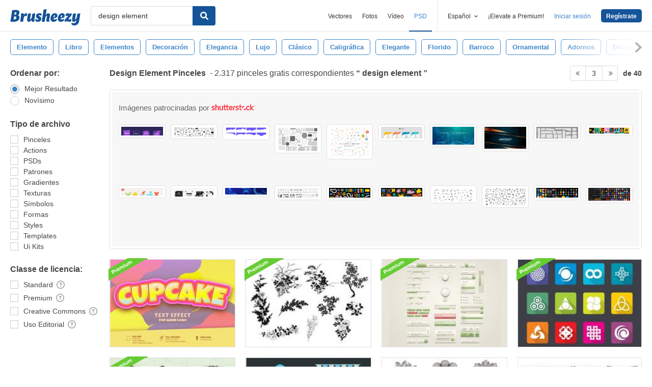

--- FILE ---
content_type: text/plain;charset=UTF-8
request_url: https://c.pub.network/v2/c
body_size: -262
content:
4a04e981-47b1-413d-be14-88ba67a68804

--- FILE ---
content_type: text/plain;charset=UTF-8
request_url: https://c.pub.network/v2/c
body_size: -112
content:
1a092841-7885-4c93-8b5c-c3c3ab99b6c7